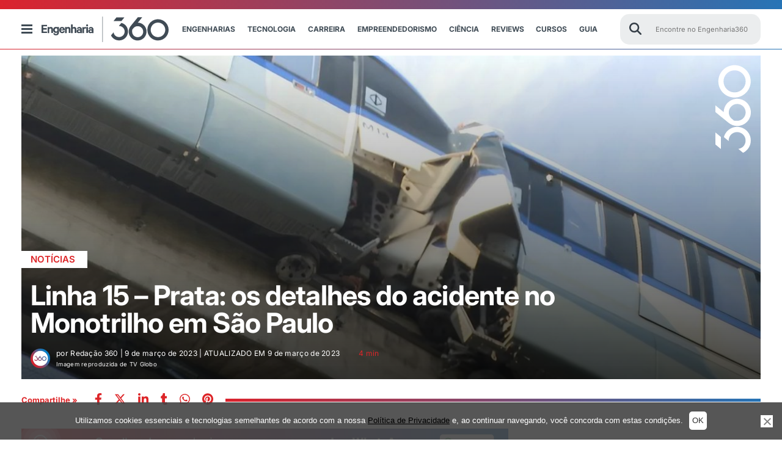

--- FILE ---
content_type: text/html; charset=utf-8
request_url: https://www.google.com/recaptcha/api2/aframe
body_size: 142
content:
<!DOCTYPE HTML><html><head><meta http-equiv="content-type" content="text/html; charset=UTF-8"></head><body><script nonce="oD0HNTAtm9FIUgHQ19LsDA">/** Anti-fraud and anti-abuse applications only. See google.com/recaptcha */ try{var clients={'sodar':'https://pagead2.googlesyndication.com/pagead/sodar?'};window.addEventListener("message",function(a){try{if(a.source===window.parent){var b=JSON.parse(a.data);var c=clients[b['id']];if(c){var d=document.createElement('img');d.src=c+b['params']+'&rc='+(localStorage.getItem("rc::a")?sessionStorage.getItem("rc::b"):"");window.document.body.appendChild(d);sessionStorage.setItem("rc::e",parseInt(sessionStorage.getItem("rc::e")||0)+1);localStorage.setItem("rc::h",'1768982981609');}}}catch(b){}});window.parent.postMessage("_grecaptcha_ready", "*");}catch(b){}</script></body></html>

--- FILE ---
content_type: application/javascript; charset=utf-8
request_url: https://fundingchoicesmessages.google.com/f/AGSKWxUXOTurmi69g2i0JKbXPfyFmB_-qy5Dj-7anJYHsNgJL5lSd_U-Y9l0f8ntxpePV2flq_HEt5j9b6hm5Le1kDsoC_gGjPBYzxgwEsEDOB78YXtGURoChiT7xCAy6npMzOcXrbPo0qpt9rboKzWSDXNM9xBOl-ovtniot05is8qBwlCCn83sKkHuHg==/_/VXLayerAd-.com/js.ng//googleads.-468x80-/ad.ytn.
body_size: -1289
content:
window['abba07cd-f571-475b-a399-7d36b3875c69'] = true;

--- FILE ---
content_type: application/javascript; charset=utf-8
request_url: https://fundingchoicesmessages.google.com/f/AGSKWxV9B0PMoBYPTDJoSo3kptNy2o21Y1sAgMDxjqq31bKXGtCMYURF8HF3uIt6gJFzjOWPWOHsxVTIy-_oa9gyKipMSRdGtJfvUh2sSGn3jqsGEyS2T2jdv1GXbtwfZ6AxnwvPhfY=?fccs=W251bGwsbnVsbCxudWxsLG51bGwsbnVsbCxudWxsLFsxNzY4OTgyOTc5LDkwNDAwMDAwMF0sbnVsbCxudWxsLG51bGwsW251bGwsWzddXSwiaHR0cHM6Ly9lbmdlbmhhcmlhMzYwLmNvbS9lbmdlbmhhcmlhLW1vbm90cmlsaG8tbGluaGEtMTUtcHJhdGEtc3AvIixudWxsLFtbOCwiOW9FQlItNW1xcW8iXSxbOSwiZW4tVVMiXSxbMTksIjIiXSxbMTcsIlswXSJdLFsyNCwiIl0sWzI5LCJmYWxzZSJdXV0
body_size: -223
content:
if (typeof __googlefc.fcKernelManager.run === 'function') {"use strict";this.default_ContributorServingResponseClientJs=this.default_ContributorServingResponseClientJs||{};(function(_){var window=this;
try{
var QH=function(a){this.A=_.t(a)};_.u(QH,_.J);var RH=_.ed(QH);var SH=function(a,b,c){this.B=a;this.params=b;this.j=c;this.l=_.F(this.params,4);this.o=new _.dh(this.B.document,_.O(this.params,3),new _.Qg(_.Qk(this.j)))};SH.prototype.run=function(){if(_.P(this.params,10)){var a=this.o;var b=_.eh(a);b=_.Od(b,4);_.ih(a,b)}a=_.Rk(this.j)?_.be(_.Rk(this.j)):new _.de;_.ee(a,9);_.F(a,4)!==1&&_.G(a,4,this.l===2||this.l===3?1:2);_.Fg(this.params,5)&&(b=_.O(this.params,5),_.hg(a,6,b));return a};var TH=function(){};TH.prototype.run=function(a,b){var c,d;return _.v(function(e){c=RH(b);d=(new SH(a,c,_.A(c,_.Pk,2))).run();return e.return({ia:_.L(d)})})};_.Tk(8,new TH);
}catch(e){_._DumpException(e)}
}).call(this,this.default_ContributorServingResponseClientJs);
// Google Inc.

//# sourceURL=/_/mss/boq-content-ads-contributor/_/js/k=boq-content-ads-contributor.ContributorServingResponseClientJs.en_US.9oEBR-5mqqo.es5.O/d=1/exm=kernel_loader,loader_js_executable/ed=1/rs=AJlcJMwtVrnwsvCgvFVyuqXAo8GMo9641A/m=web_iab_tcf_v2_signal_executable
__googlefc.fcKernelManager.run('\x5b\x5b\x5b8,\x22\x5bnull,\x5b\x5bnull,null,null,\\\x22https:\/\/fundingchoicesmessages.google.com\/f\/AGSKWxUsS_fi2TIc3us1az_kAEiB16JcJKuvOHt-spcP8Oo9Z7tQCV_3MU1_jT8xEAbcIcItDnJMV7wd3go9MLP4C9klnPCT2m_3sIgS1w-B4QKbnaQGsYFs2CDdXchj8cQq9uO05sU\\\\u003d\\\x22\x5d,null,null,\x5bnull,null,null,\\\x22https:\/\/fundingchoicesmessages.google.com\/el\/AGSKWxXvxLA8MJwkDZ5wMxoDFCuB2rR0PcBb4h4z3Q4p2zhAY7SKY9nZzOykDUJ6AjeLYhPbXhxrFnUHkK8GE3KnKvrEepdTMZDMqvquaIzyqTKVP0NiorF5z-V1cGpY1e262hh7dzA\\\\u003d\\\x22\x5d,null,\x5bnull,\x5b7\x5d\x5d\x5d,\\\x22engenharia360.com\\\x22,1,\\\x22en\\\x22,null,null,null,null,1\x5d\x22\x5d\x5d,\x5bnull,null,null,\x22https:\/\/fundingchoicesmessages.google.com\/f\/AGSKWxWCqu8r2u1EOyLUyc68YRIs6WmO-ROQyONvWStlm6AHbrSxMK_ftLWnDDw8ekxx_W-Ws8-W2m3_xONtQZUNtDNuqTXW3i6QEsgjFby-oyMpcAXWARXgMgjxw3Te6hBgumfOEb4\\u003d\x22\x5d\x5d');}

--- FILE ---
content_type: application/x-javascript; charset=UTF-8
request_url: https://engenharia360.com/wp-content/themes/engenharia/js/navigation.min.js?ver=1.0.0
body_size: 697
content:
"use strict";function _createForOfIteratorHelper(e,t){var r,n="undefined"!=typeof Symbol&&e[Symbol.iterator]||e["@@iterator"];if(!n){if(Array.isArray(e)||(n=_unsupportedIterableToArray(e))||t&&e&&"number"==typeof e.length)return n&&(e=n),r=0,{s:t=function(){},n:function(){return r>=e.length?{done:!0}:{done:!1,value:e[r++]}},e:function(e){throw e},f:t};throw new TypeError("Invalid attempt to iterate non-iterable instance.\nIn order to be iterable, non-array objects must have a [Symbol.iterator]() method.")}var a,o=!0,i=!1;return{s:function(){n=n.call(e)},n:function(){var e=n.next();return o=e.done,e},e:function(e){i=!0,a=e},f:function(){try{o||null==n.return||n.return()}finally{if(i)throw a}}}}function _unsupportedIterableToArray(e,t){if(e){if("string"==typeof e)return _arrayLikeToArray(e,t);var r=Object.prototype.toString.call(e).slice(8,-1);return"Map"===(r="Object"===r&&e.constructor?e.constructor.name:r)||"Set"===r?Array.from(e):"Arguments"===r||/^(?:Ui|I)nt(?:8|16|32)(?:Clamped)?Array$/.test(r)?_arrayLikeToArray(e,t):void 0}}function _arrayLikeToArray(e,t){(null==t||t>e.length)&&(t=e.length);for(var r=0,n=new Array(t);r<t;r++)n[r]=e[r];return n}!function(){var t=document.getElementById("site-navigation");if(t){var r=t.getElementsByTagName("button")[0];if(void 0!==r){var e=t.getElementsByTagName("ul")[0];if(void 0===e)r.style.display="none";else{e.classList.contains("nav-menu")||e.classList.add("nav-menu"),r.addEventListener("click",function(){t.classList.toggle("toggled"),"true"===r.getAttribute("aria-expanded")?r.setAttribute("aria-expanded","false"):r.setAttribute("aria-expanded","true")}),document.addEventListener("click",function(e){t.contains(e.target)||(t.classList.remove("toggled"),r.setAttribute("aria-expanded","false"))});var n,a=e.getElementsByTagName("a"),e=e.querySelectorAll(".menu-item-has-children > a, .page_item_has_children > a"),o=_createForOfIteratorHelper(a);try{for(o.s();!(n=o.n()).done;){var i=n.value;i.addEventListener("focus",u,!0),i.addEventListener("blur",u,!0)}}catch(e){o.e(e)}finally{o.f()}var s,l=_createForOfIteratorHelper(e);try{for(l.s();!(s=l.n()).done;)s.value.addEventListener("touchstart",u,!1)}catch(e){l.e(e)}finally{l.f()}}}}function u(){if("focus"===event.type||"blur"===event.type)for(var e=this;!e.classList.contains("nav-menu");)"li"===e.tagName.toLowerCase()&&e.classList.toggle("focus"),e=e.parentNode;if("touchstart"===event.type){var t,r=this.parentNode,n=(event.preventDefault(),_createForOfIteratorHelper(r.parentNode.children));try{for(n.s();!(t=n.n()).done;){var a=t.value;r!==a&&a.classList.remove("focus")}}catch(e){n.e(e)}finally{n.f()}r.classList.toggle("focus")}}}();